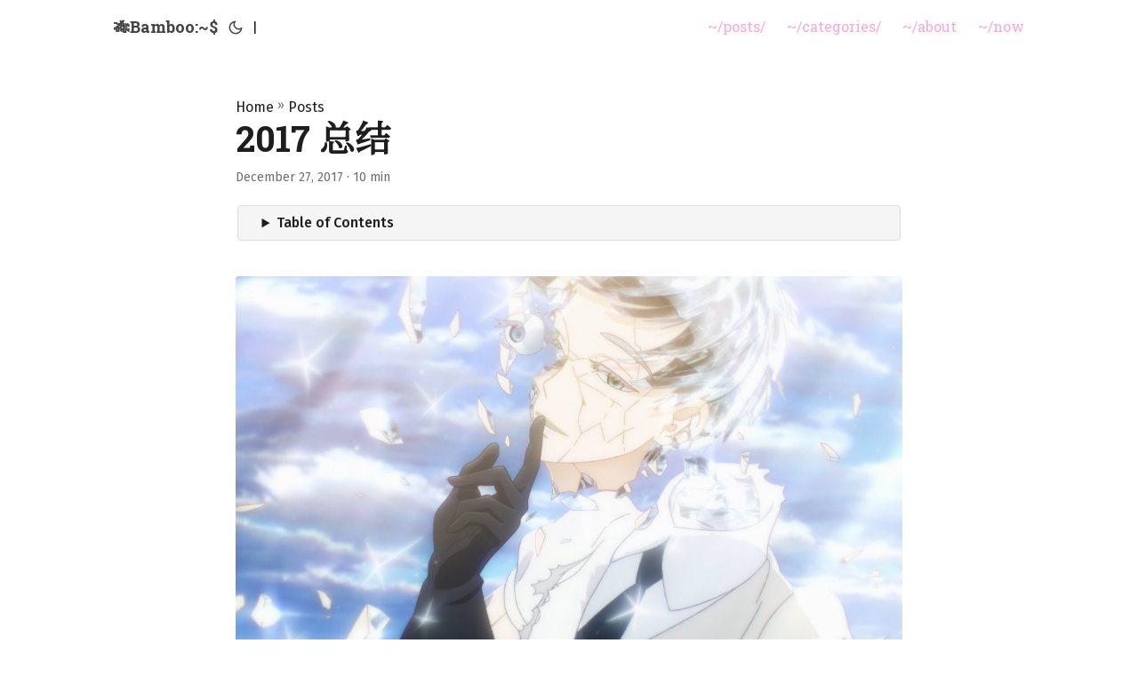

--- FILE ---
content_type: text/html; charset=utf-8
request_url: https://zhuzi.dev/posts/2017-12-27-2017-summary/
body_size: 9882
content:
<!doctype html><html lang=en dir=auto><head><meta charset=utf-8><meta http-equiv=X-UA-Compatible content="IE=edge"><meta name=viewport content="width=device-width,initial-scale=1,shrink-to-fit=no"><meta name=robots content="index, follow"><title>2017 总结 | Blah Blah Booooom</title>
<meta name=keywords content><meta name=description content="

  


每年总结已经写到第 7 年了, 今年最重要的事就是实现年初的愿望, 9 月底离开了北京, 10 月底回到了深圳.
回想最近 3 年, 从 HK 折腾到深圳, 从深圳折腾到北京, 又从北京折腾回深圳, 实在是好累好累, 但又不得不说每一段都是成长和必不可少的."><meta name=author content="map[email:zhuzi.mn#gmail.com name:bambooom]"><link rel=canonical href=https://zhuzi.dev/posts/2017-12-27-2017-summary/><link crossorigin=anonymous href=/assets/css/stylesheet.8c6a41caeaca6fc8a605719950573b130caf6d16d78b8b36e881fbd5765e47d7.css integrity="sha256-jGpByurKb8imBXGZUFc7EwyvbRbXi4s26IH71XZeR9c=" rel="preload stylesheet" as=style><link rel=icon href=https://zhuzi.dev/favicon.ico><link rel=icon type=image/png sizes=16x16 href=https://zhuzi.dev/favicon-16x16.png><link rel=icon type=image/png sizes=32x32 href=https://zhuzi.dev/favicon-32x32.png><link rel=apple-touch-icon href=https://zhuzi.dev/apple-touch-icon.png><link rel=mask-icon href=https://zhuzi.dev/safari-pinned-tab.svg><meta name=theme-color content="#2e2e33"><meta name=msapplication-TileColor content="#2e2e33"><link rel=alternate hreflang=en href=https://zhuzi.dev/posts/2017-12-27-2017-summary/><noscript><style>#theme-toggle,.top-link{display:none}</style><style>@media(prefers-color-scheme:dark){:root{--theme:rgb(29, 30, 32);--entry:rgb(46, 46, 51);--primary:rgb(218, 218, 219);--secondary:rgb(155, 156, 157);--tertiary:rgb(65, 66, 68);--content:rgb(196, 196, 197);--code-block-bg:rgb(46, 46, 51);--code-bg:rgb(55, 56, 62);--border:rgb(51, 51, 51)}.list{background:var(--theme)}.list:not(.dark)::-webkit-scrollbar-track{background:0 0}.list:not(.dark)::-webkit-scrollbar-thumb{border-color:var(--theme)}}</style></noscript><meta property="og:title" content="2017 总结"><meta property="og:description" content="

  


每年总结已经写到第 7 年了, 今年最重要的事就是实现年初的愿望, 9 月底离开了北京, 10 月底回到了深圳.
回想最近 3 年, 从 HK 折腾到深圳, 从深圳折腾到北京, 又从北京折腾回深圳, 实在是好累好累, 但又不得不说每一段都是成长和必不可少的."><meta property="og:type" content="article"><meta property="og:url" content="https://zhuzi.dev/posts/2017-12-27-2017-summary/"><meta property="og:image" content="https://zhuzi.dev/%3Clink%20or%20path%20of%20image%20for%20opengraph,%20twitter-cards%3E"><meta property="article:section" content="posts"><meta property="article:published_time" content="2017-12-27T00:00:00+00:00"><meta property="article:modified_time" content="2017-12-27T00:00:00+00:00"><meta property="og:site_name" content="Blah Blah Booooom"><meta name=twitter:card content="summary_large_image"><meta name=twitter:image content="https://zhuzi.dev/%3Clink%20or%20path%20of%20image%20for%20opengraph,%20twitter-cards%3E"><meta name=twitter:title content="2017 总结"><meta name=twitter:description content="

  


每年总结已经写到第 7 年了, 今年最重要的事就是实现年初的愿望, 9 月底离开了北京, 10 月底回到了深圳.
回想最近 3 年, 从 HK 折腾到深圳, 从深圳折腾到北京, 又从北京折腾回深圳, 实在是好累好累, 但又不得不说每一段都是成长和必不可少的."><script type=application/ld+json>{"@context":"https://schema.org","@type":"BreadcrumbList","itemListElement":[{"@type":"ListItem","position":1,"name":"Posts","item":"https://zhuzi.dev/posts/"},{"@type":"ListItem","position":2,"name":"2017 总结","item":"https://zhuzi.dev/posts/2017-12-27-2017-summary/"}]}</script><script type=application/ld+json>{"@context":"https://schema.org","@type":"BlogPosting","headline":"2017 总结","name":"2017 总结","description":" 每年总结已经写到第 7 年了, 今年最重要的事就是实现年初的愿望, 9 月底离开了北京, 10 月底回到了深圳.\n回想最近 3 年, 从 HK 折腾到深圳, 从深圳折腾到北京, 又从北京折腾回深圳, 实在是好累好累, 但又不得不说每一段都是成长和必不可少的.\n","keywords":[],"articleBody":" 每年总结已经写到第 7 年了, 今年最重要的事就是实现年初的愿望, 9 月底离开了北京, 10 月底回到了深圳.\n回想最近 3 年, 从 HK 折腾到深圳, 从深圳折腾到北京, 又从北京折腾回深圳, 实在是好累好累, 但又不得不说每一段都是成长和必不可少的.\n年初 1 月下旬公司年会那时, 我在北京的冬天里, 已经用两个热水袋熬了将近 4 个月没有暖气的日子, 终于重感冒. 活了 20 多年, 第一次如此严重的重感冒, 带着重感冒回了武汉, 在武汉感冒了一周多, 过完年继续把感冒带回了北京, 似乎 2 月底才完全从感冒的魔掌里逃脱, 并且发誓, 今年一定不要继续再北京过冬天了…… 我知道也许只是因为运气不好, 租的房子没有集中供暖, 只有很弱鸡又很贵的地暖, 室友都不同意使用, 只好热水袋度日. 也许换个有暖气的房子, 我就能感受在房间里穿短袖了. 但那又如何呢, 自从到达北京的那一刻, 就是揣着过客的心态, 即使在北京待了 18 个月也没有变过, 只不过这个心态从 3-6 个月变成了 18 个月而已. 于是在 8 月底到 9 月初, 因为一系列公司同事发生的变故, 在我终于确定能离开北京时, 那种如释负重的轻松感, 年度最佳~\n临走前, 我妈过来帮我整理行李, 顺便陪她再一次去看看故宫和她从未去过的圆明园, 回忆起曾经 08 年底在北京玩的 9 天 9 夜, 才终于又觉得北京的可爱. 一定要问我, 对北京的评价, 我会说有魅力, 但是不适宜人类居住. 整理行李打包时, 扔掉了很多很多东西, 也因为在买它们时就想好了这一天的到来, 也有点理解那种断舍离的感受: 啊 真的很爽, 终于可以将它们全部丢掉的舒爽~\n9 月底回家后, 在家待了 1 个月, 10 月下旬回到了深圳, 本以为可以 1-2 天内找到租的房子, 结果因为种种原因, 中间还被一个转租的人坑了, 3个星期后才入住新租的房子. 回想这 3 周也过得很神奇, 第一周在深圳华侨城的青旅待了 1 周, 然后又去 HK 安娜塔气的家里蹭了 1 周, 最后又回到深圳一位我爸的朋友家蹭了一周. 其实只带着 1 周的衣服, 颠沛流离了 3 周, 想想又觉得很有意思, 哈哈哈哈~\n2018 年有什么愿望呢, 好像没有啥具体的了, 大概就是继续技术精进吧! 以及又需要减肥了….😂\n工作 嗯, 是的, 离开北京, 所以和前公司分了手. 其实今年从 5 月开始就处于有点闲得蛋疼的状态, 偶尔有过新的需求, 但都是很蛋疼的东西不太想做. 直到我 9 月离开, 可以说发生两次花了几周做的新功能, 最后全部回滚, 撤销….. 很是打击积极性, 也慢慢觉得继续留着已经没有成长空间. 直到 8 月底另一个妹子提了离职, 妹子和老板发生些很不愉快的事, 然后过了一周, 另一位也是深圳来的同事离职, 给了我完美的提出离职的机会. 然后和平分手, 唯一需要做的是还有 3 个月需要的时候继续支持部分首尾, 以兼职身份.\n再以及因为一位贵人介绍, 其实下半年先开始以兼职身份帮一家小创业公司做事. 公司很神奇, 全部人员都是远程工作, 老板和有两个同事在美国, 其他几个在中国, 但也不都在一个城市.有的会去联合办公区域租一个隔间或工位作为 office, 每天正常去通勤, 或者像我一样, 每天窝在家里上班, 自由控制时间. 到深圳稳定后, 就从兼职转为了全职. 于是现在是一枚在家工作于是更加死宅的 SOHO 一族了! 咩哈哈哈哈哈! 虽然我娘还是担心我在家待的时间太长, 交往圈子太小, 连正常的同事交往都太过虚拟, 不太好, 可是我倒是很喜欢. 双 11 那天还去了珠海, 见了一下珠三角的几位同事, 套用同事家属的话, 跟见网友似的 🌝 其实, 就是见网友~~\n总结来说, 就是学了新的框架, 基本摸熟了. 以及开始一种新的工作生活方式, 暂时还挺满意的~\nPS, 为了可以愉快的 home office, 所以这次在深圳租了一间 20 平的主卧, 甚是开心 💃🏻\n即将脱宅の日常 因为 bili 上没有了日剧, 再加上今年的新番好些没兴趣的, 导致今年的看剧量骤减. 有印象的就是把古畑任三郎补完了, 第一集中森明菜太好看, 还有世纪巨坑: 顶着红脸盆的男人…..\n上半年看了的日剧里, 大概最出乎意料的是在 命中注定 里终于觉得 山p 看顺眼了(没补 code blue 哈), 其他能记得大概就是四重奏了….\n新番是很久没看了, 10 月番好不容易有几部有兴趣的, bili 也买了版权的, 一定要推荐的是 \u003c宝石之国\u003e, 不多说了, 都是泪….. 😭😭😭😭😭\n今年看的电影也很少, 大概最喜欢的是 Logan, 看着英雄迟暮的悲伤, 但又觉得是休叔对这个角色的完美谢幕, 一个人去圆方看的, 在电影院里哭瞎…. 😭\n今年另一个觉得还不错的是 Blade Runner 2049, 其实几年前补 82 年的 Blade Runner 的时候, 看了100多分钟都觉得闷, 不明所以, 虽然画面都很特别, 我直到最后反派在死前说出的那一段名台词才觉得似乎明白了在看什么 (我知道辣, 是有点装 🌚 但是是真心喜欢这段台词的❤️). 这次看完新版, 当然不能说比老版好, 但是单从画面说, 还是很喜欢的, 比如中间 K 去黄色的沙漠中找 Decard, 大概是有废土情结的.\n因为没有了日剧, 于是实在没办法我也看起了综艺, 不过是日综, 暂时有兴趣的也只不过是月曜和交岚. 月曜有意思的点在于总是遇到些很神奇的人, 然后开始疯狂的吐槽, 至少让你知道这世界还有这样的事这样活着的人什么的~ 看交岚最喜欢看食物 Quiz 抢答, 看什么都很好吃的样子, 很好下饭~🤗\n出去玩的话, 今年只有 7 月的银妈 \u0026 花火主题 之 4 回目关西, 好了, 自己也真的有点腻味关西了, 下次我一定要去东京!\n啊, 还有要记一笔的是, 圣诞去了 mla 的 live, 时隔上一次已经 4 年多了, 下午花了一点时间回忆寻找了一下, 原来算上今年, 10年间去过 6 次了呢! 希望以后每年都可以看~\n又想起来要记一笔的是, 今年七夕的时候被表白了, 活了快 30 年以来的人森第一次…哈哈哈哈\n封面是最 💔 的南极石\ndouban 备份\n附前几年总结: 2016 2015 2014 2013 2012 2010\n","wordCount":"2270","inLanguage":"en","datePublished":"2017-12-27T00:00:00Z","dateModified":"2017-12-27T00:00:00Z","author":{"@type":"Person","name":{"email":"zhuzi.mn#gmail.com","name":"bambooom"}},"mainEntityOfPage":{"@type":"WebPage","@id":"https://zhuzi.dev/posts/2017-12-27-2017-summary/"},"publisher":{"@type":"Organization","name":"Blah Blah Booooom","logo":{"@type":"ImageObject","url":"https://zhuzi.dev/favicon.ico"}}}</script></head><body id=top><script>localStorage.getItem("pref-theme")==="dark"?document.body.classList.add("dark"):localStorage.getItem("pref-theme")==="light"?document.body.classList.remove("dark"):window.matchMedia("(prefers-color-scheme: dark)").matches&&document.body.classList.add("dark")</script><header class=header><nav class=nav><div class=logo><a href=https://zhuzi.dev/ accesskey=h title="🎋Bamboo:~$ (Alt + H)">🎋Bamboo:~$</a><div class=logo-switches><button id=theme-toggle accesskey=t title="(Alt + T)"><svg id="moon" width="24" height="18" viewBox="0 0 24 24" fill="none" stroke="currentcolor" stroke-width="2" stroke-linecap="round" stroke-linejoin="round"><path d="M21 12.79A9 9 0 1111.21 3 7 7 0 0021 12.79z"/></svg><svg id="sun" width="24" height="18" viewBox="0 0 24 24" fill="none" stroke="currentcolor" stroke-width="2" stroke-linecap="round" stroke-linejoin="round"><circle cx="12" cy="12" r="5"/><line x1="12" y1="1" x2="12" y2="3"/><line x1="12" y1="21" x2="12" y2="23"/><line x1="4.22" y1="4.22" x2="5.64" y2="5.64"/><line x1="18.36" y1="18.36" x2="19.78" y2="19.78"/><line x1="1" y1="12" x2="3" y2="12"/><line x1="21" y1="12" x2="23" y2="12"/><line x1="4.22" y1="19.78" x2="5.64" y2="18.36"/><line x1="18.36" y1="5.64" x2="19.78" y2="4.22"/></svg></button><ul class=lang-switch><li>|</li></ul></div></div><ul id=menu><li><a href=https://zhuzi.dev/posts/ title=~/posts/><span>~/posts/</span></a></li><li><a href=https://zhuzi.dev/categories/ title=~/categories/><span>~/categories/</span></a></li><li><a href=https://zhuzi.dev/about title=~/about><span>~/about</span></a></li><li><a href=https://zhuzi.dev/now title=~/now><span>~/now</span></a></li></ul></nav></header><main class=main><article class=post-single><header class=post-header><div class=breadcrumbs><a href=https://zhuzi.dev/>Home</a>&nbsp;»&nbsp;<a href=https://zhuzi.dev/posts/>Posts</a></div><h1 class="post-title entry-hint-parent">2017 总结</h1><div class=post-meta><span title='2017-12-27 00:00:00 +0000 UTC'>December 27, 2017</span>&nbsp;·&nbsp;10 min</div></header><div class=toc><details><summary accesskey=c title="(Alt + C)"><span class=details>Table of Contents</span></summary><div class=inner><nav id=TableOfContents><ul><li><a href=#工作>工作</a></li><li><a href=#即将脱宅の日常>即将脱宅の日常</a></li></ul></nav></div></details></div><div class=post-content><p><img loading=lazy src=https://static.zhuzi.dev/2017/12/antarc.jpg alt></p><p>每年总结已经写到第 7 年了, 今年最重要的事就是实现年初的愿望, 9 月底离开了北京, 10 月底回到了深圳.</p><p>回想最近 3 年, 从 HK 折腾到深圳, 从深圳折腾到北京, 又从北京折腾回深圳, 实在是好累好累, 但又不得不说每一段都是成长和必不可少的.</p><p>年初 1 月下旬公司年会那时, 我在北京的冬天里, 已经用两个热水袋熬了将近 4 个月没有暖气的日子, 终于重感冒. 活了 20 多年, 第一次如此严重的重感冒, 带着重感冒回了武汉, 在武汉感冒了一周多, 过完年继续把感冒带回了北京, 似乎 2 月底才完全从感冒的魔掌里逃脱, 并且发誓, 今年一定不要继续再北京过冬天了&mldr;&mldr; 我知道也许只是因为运气不好, 租的房子没有集中供暖, 只有很弱鸡又很贵的地暖, 室友都不同意使用, 只好热水袋度日. 也许换个有暖气的房子, 我就能感受在房间里穿短袖了. 但那又如何呢, 自从到达北京的那一刻, 就是揣着过客的心态, 即使在北京待了 18 个月也没有变过, 只不过这个心态从 3-6 个月变成了 18 个月而已. 于是在 8 月底到 9 月初, 因为一系列公司同事发生的变故, 在我终于确定能离开北京时, 那种如释负重的轻松感, 年度最佳~</p><p>临走前, 我妈过来帮我整理行李, 顺便陪她再一次去看看故宫和她从未去过的圆明园, 回忆起曾经 08 年底在北京玩的 9 天 9 夜, 才终于又觉得北京的可爱. 一定要问我, 对北京的评价, 我会说有魅力, 但是不适宜人类居住. 整理行李打包时, 扔掉了很多很多东西, 也因为在买它们时就想好了这一天的到来, 也有点理解那种断舍离的感受: 啊 真的很爽, 终于可以将它们全部丢掉的舒爽~</p><p>9 月底回家后, 在家待了 1 个月, 10 月下旬回到了深圳, 本以为可以 1-2 天内找到租的房子, 结果因为种种原因, 中间还被一个转租的人坑了, 3个星期后才入住新租的房子. 回想这 3 周也过得很神奇, 第一周在深圳华侨城的青旅待了 1 周, 然后又去 HK 安娜塔气的家里蹭了 1 周, 最后又回到深圳一位我爸的朋友家蹭了一周. 其实只带着 1 周的衣服, 颠沛流离了 3 周, 想想又觉得很有意思, 哈哈哈哈~</p><p>2018 年有什么愿望呢, 好像没有啥具体的了, 大概就是继续技术精进吧! 以及又需要减肥了&mldr;.😂</p><h2 id=工作><a hidden class=anchor aria-hidden=true href=#工作>#</a>工作</h2><p>嗯, 是的, 离开北京, 所以和前公司分了手. 其实今年从 5 月开始就处于有点闲得蛋疼的状态, 偶尔有过新的需求, 但都是很蛋疼的东西不太想做. 直到我 9 月离开, 可以说发生两次花了几周做的新功能, 最后全部回滚, 撤销&mldr;.. 很是打击积极性, 也慢慢觉得继续留着已经没有成长空间. 直到 8 月底另一个妹子提了离职, 妹子和老板发生些很不愉快的事, 然后过了一周, 另一位也是深圳来的同事离职, 给了我完美的提出离职的机会. 然后和平分手, 唯一需要做的是还有 3 个月需要的时候继续支持部分首尾, 以兼职身份.</p><p>再以及因为一位贵人介绍, 其实下半年先开始以兼职身份帮一家小创业公司做事. 公司很神奇, 全部人员都是远程工作, 老板和有两个同事在美国, 其他几个在中国, 但也不都在一个城市.有的会去联合办公区域租一个隔间或工位作为 office, 每天正常去通勤, 或者像我一样, 每天窝在家里上班, 自由控制时间. 到深圳稳定后, 就从兼职转为了全职. 于是现在是一枚在家工作于是更加死宅的 SOHO 一族了! 咩哈哈哈哈哈! 虽然我娘还是担心我在家待的时间太长, 交往圈子太小, 连正常的同事交往都太过虚拟, 不太好, 可是我倒是很喜欢. 双 11 那天还去了珠海, 见了一下珠三角的几位同事, 套用同事家属的话, 跟见网友似的 🌝 其实, 就是见网友~~</p><p>总结来说, 就是学了新的框架, 基本摸熟了. 以及开始一种新的工作生活方式, 暂时还挺满意的~</p><p>PS, 为了可以愉快的 home office, 所以这次在深圳租了一间 20 平的主卧, 甚是开心 💃🏻</p><h2 id=即将脱宅の日常><a hidden class=anchor aria-hidden=true href=#即将脱宅の日常>#</a>即将脱宅の日常</h2><p>因为 bili 上没有了日剧, 再加上今年的新番好些没兴趣的, 导致今年的看剧量骤减. 有印象的就是把古畑任三郎补完了, 第一集中森明菜太好看, 还有世纪巨坑: 顶着红脸盆的男人&mldr;..</p><p>上半年看了的日剧里, 大概最出乎意料的是在 命中注定 里终于觉得 山p 看顺眼了(没补 code blue 哈), 其他能记得大概就是四重奏了&mldr;.</p><p>新番是很久没看了, 10 月番好不容易有几部有兴趣的, bili 也买了版权的, 一定要推荐的是 <strong>&lt;宝石之国></strong>, 不多说了, 都是泪&mldr;.. 😭😭😭😭😭</p><p>今年看的电影也很少, 大概最喜欢的是 <strong>Logan</strong>, 看着英雄迟暮的悲伤, 但又觉得是休叔对这个角色的完美谢幕, 一个人去圆方看的, 在电影院里哭瞎&mldr;. 😭</p><p>今年另一个觉得还不错的是 <strong>Blade Runner 2049</strong>, 其实几年前补 82 年的 Blade Runner 的时候, 看了100多分钟都觉得闷, 不明所以, 虽然画面都很特别, 我直到最后反派在死前说出的那一段名台词才觉得似乎明白了在看什么 (我知道辣, 是有点装 🌚 但是是真心喜欢这段台词的❤️). 这次看完新版, 当然不能说比老版好, 但是单从画面说, 还是很喜欢的, 比如中间 K 去黄色的沙漠中找 Decard, 大概是有废土情结的.</p><p>因为没有了日剧, 于是实在没办法我也看起了综艺, 不过是日综, 暂时有兴趣的也只不过是月曜和交岚. 月曜有意思的点在于总是遇到些很神奇的人, 然后开始疯狂的吐槽, 至少让你知道这世界还有这样的事这样活着的人什么的~ 看交岚最喜欢看食物 Quiz 抢答, 看什么都很好吃的样子, 很好下饭~🤗</p><p>出去玩的话, 今年只有 7 月的<a href=https://www.douban.com/note/631062396/>银妈 & 花火主题 之 4 回目关西</a>, 好了, 自己也真的有点腻味关西了, 下次我一定要去东京!</p><p>啊, 还有要记一笔的是, 圣诞去了 mla 的 live, 时隔上一次已经 4 年多了, 下午花了一点时间回忆寻找了一下, 原来算上今年, <a href=https://www.douban.com/note/650710129/>10年间去过 6 次了呢!</a> 希望以后每年都可以看~</p><p>又想起来要记一笔的是, 今年七夕的时候被表白了, 活了快 30 年以来的人森第一次&mldr;哈哈哈哈</p><p>封面是最 💔 的南极石</p><p><a href=https://www.douban.com/note/650747131/>douban 备份</a></p><p>附前几年总结: <a href=https://www.douban.com/note/600437210/>2016</a> <a href=https://www.douban.com/note/532445213/>2015</a> <a href=https://www.douban.com/note/475347560/>2014</a> <a href=https://www.douban.com/note/329611675/>2013</a> <a href=https://www.douban.com/note/255202347/>2012</a> <a href=https://www.douban.com/note/125442027/>2010</a></p></div><footer class=post-footer><ul class=post-tags></ul><div class=post-reactions><open-heart href="https://open-heart-worker.zhuzi.workers.dev/?id=https%3a%2f%2fzhuzi.dev%2fposts%2f2017-12-27-2017-summary%2f" emoji=💗>💗</open-heart></div><script src=https://unpkg.com/open-heart-element type=module></script><script>window.customElements.whenDefined("open-heart").then(()=>{for(const e of document.querySelectorAll("open-heart"))e.getCount()}),window.addEventListener("open-heart",e=>{e&&e.target&&e.target.getCount&&e.target.getCount()})</script><nav class=paginav><a class=prev href=https://zhuzi.dev/posts/2018-02-02-hospital-and-teeth/><div class=title><span class=anchor-prev>«</span>住院拔牙记</div></a><a class=next href=https://zhuzi.dev/posts/2017-12-27-mla/><div class=title>浪子經已泊岸<span class=anchor-next>»</span></div></a></nav></footer><div class=post-comments><div class=tabs><span class=post-comment-tip>Leave a comment</span>
<input type=radio class=hidden-radio name=comment-provider id=by-twikoo autocomplete=off>
<label class=tab for=by-twikoo>Twikoo</label>
<input type=radio class=hidden-radio name=comment-provider id=by-disqus autocomplete=off>
<label class=tab for=by-disqus>Disqus</label>
<input type=radio class=hidden-radio name=comment-provider id=by-giscus autocomplete=off>
<label class=tab for=by-giscus>Giscus</label></div><div class="post-comments-content twikoo"><script src=//cdn.jsdelivr.net/npm/twikoo@1.6.39/dist/twikoo.all.min.js></script><div id=twikoo-comments></div><script>twikoo.init({envId:"https://zhuzi-dev-twikoo.netlify.app/.netlify/functions/twikoo",el:"#twikoo-comments"})</script></div><div class="post-comments-content disqus"><div id=disqus_thread></div><script>window.disqus_config=function(){},function(){if(["localhost","127.0.0.1"].indexOf(window.location.hostname)!=-1){document.getElementById("disqus_thread").innerHTML="Disqus comments not available by default when the website is previewed locally.";return}var t=document,e=t.createElement("script");e.async=!0,e.src="//bamboooom.disqus.com/embed.js",e.setAttribute("data-timestamp",+new Date),(t.head||t.body).appendChild(e)}()</script><noscript>Please enable JavaScript to view the <a href=https://disqus.com/?ref_noscript>comments powered by Disqus.</a></noscript><a href=https://disqus.com class=dsq-brlink>comments powered by <span class=logo-disqus>Disqus</span></a></div><div class="post-comments-content giscus"><script src=https://giscus.app/client.js data-repo=bambooom/bambooom.github.io data-repo-id="MDEwOlJlcG9zaXRvcnk0ODY1MTExOA==" data-category=Announcements data-category-id=DIC_kwDOJXw4Z84B_7QH data-mapping=pathname data-strict=0 data-reactions-enabled=1 data-emit-metadata=0 data-input-position=bottom data-theme=preferred_color_scheme data-lang=zh-CN data-loading=lazy crossorigin=anonymous async></script></div></div><script>const group=document.querySelectorAll('input[name="comment-provider"]'),contents=document.querySelectorAll(".post-comments-content"),handleChange=()=>{let e=document.querySelector('input[name="comment-provider"]:checked+.tab');e&&(e=e.textContent.toLowerCase(),contents.forEach(t=>{t.classList.contains(e)?t.style.display="block":t.style.display="none"}))};group.forEach(e=>e.addEventListener("input",handleChange))</script></article></main><footer class=footer><div class=footer-inner><span>All those moments will be lost in time, like tears in rain...</span><div class=social-icons><a href=https://github.com/bambooom target=_blank rel="noopener noreferrer me" title=Github><svg viewBox="0 0 24 24" fill="none" stroke="currentcolor" stroke-width="2" stroke-linecap="round" stroke-linejoin="round"><path d="M9 19c-5 1.5-5-2.5-7-3m14 6v-3.87a3.37 3.37.0 00-.94-2.61c3.14-.35 6.44-1.54 6.44-7A5.44 5.44.0 0020 4.77 5.07 5.07.0 0019.91 1S18.73.65 16 2.48a13.38 13.38.0 00-7 0C6.27.65 5.09 1 5.09 1A5.07 5.07.0 005 4.77 5.44 5.44.0 003.5 8.55c0 5.42 3.3 6.61 6.44 7A3.37 3.37.0 009 18.13V22"/></svg>
</a><a href=https://m.cmx.im/@zhuzi target=_blank rel="noopener noreferrer me" title=Mastodon><svg viewBox="0 0 24 24" fill="none" stroke="currentcolor" stroke-width="2" stroke-linecap="round" stroke-linejoin="round"><path d="M21.58 13.913c-.29 1.469-2.592 3.121-5.238 3.396-1.379.184-2.737.368-4.185.276-2.368-.092-4.237-.551-4.237-.551.0.184.014.459.043.643.308 2.294 2.317 2.478 4.22 2.57 1.922.0 3.633-.46 3.633-.46l.079 1.653s-1.344.734-3.738.918c-1.32.091-2.96-.092-4.869-.551-4.14-1.102-4.853-5.507-4.961-10.005-.034-1.285-.013-2.57-.013-3.58.0-4.589 3-5.966 3-5.966 1.513-.734 4.11-1.01 6.808-1.01h.067c2.699.0 5.296.276 6.81 1.01.0.0 3 1.377 3 5.967.0.0.037 3.304-.419 5.69" stroke="currentcolor"/><path d="M17.832 8.633v5h-1.978V8.78c0-1.023-.43-1.542-1.29-1.542-.95.0-1.427.616-1.427 1.834v2.655H11.17V9.072c0-1.218-.476-1.834-1.427-1.834-.86.0-1.29.52-1.29 1.542v4.852H6.475V8.633c0-1.022.26-1.834.782-2.434.538-.6 1.243-.909 2.118-.909 1.012.0 1.779.39 2.286 1.169l.492.827.493-.827c.507-.78 1.274-1.169 2.286-1.169.875.0 1.58.308 2.118.909.522.6.782 1.412.782 2.434" fill="currentcolor" stroke="none"/></svg>
</a><a href=https://twitter.com/bo0omzi target=_blank rel="noopener noreferrer me" title=X><svg viewBox="0 0 24 24" fill="currentcolor"><path d="M18.244 2.25h3.308l-7.227 8.26 8.502 11.24H16.17l-5.214-6.817L4.99 21.75H1.68l7.73-8.835L1.254 2.25H8.08l4.713 6.231zm-1.161 17.52h1.833L7.084 4.126H5.117z"/></svg>
</a><a href=https://www.instagram.com/milkymono/ target=_blank rel="noopener noreferrer me" title=Instagram><svg viewBox="0 0 24 24" fill="none" stroke="currentcolor" stroke-width="2" stroke-linecap="round" stroke-linejoin="round"><rect x="2" y="2" width="20" height="20" rx="5" ry="5"/><path d="M16 11.37A4 4 0 1112.63 8 4 4 0 0116 11.37z"/><line x1="17.5" y1="6.5" x2="17.5" y2="6.5"/></svg>
</a><a href=https://t.me/bambooom target=_blank rel="noopener noreferrer me" title=Telegram><svg viewBox="0 0 24 24" fill="none" stroke="currentcolor" stroke-width="2" stroke-linecap="round" stroke-linejoin="round"><path d="M21.198 2.433a2.242 2.242.0 00-1.022.215l-8.609 3.33c-2.068.8-4.133 1.598-5.724 2.21a405.15 405.15.0 01-2.849 1.09c-.42.147-.99.332-1.473.901-.728.968.193 1.798.919 2.286 1.61.516 3.275 1.009 4.654 1.472.509 1.793.997 3.592 1.48 5.388.16.36.506.494.864.498l-.002.018s.281.028.555-.038a2.1 2.1.0 00.933-.517c.345-.324 1.28-1.244 1.811-1.764l3.999 2.952.032.018s.442.311 1.09.355c.324.022.75-.04 1.116-.308.37-.27.613-.702.728-1.196.342-1.492 2.61-12.285 2.997-14.072l-.01.042c.27-1.006.17-1.928-.455-2.474a1.654 1.654.0 00-1.034-.407z"/></svg>
</a><a href=mailto:zhuzi.mn@gmail.com target=_blank rel="noopener noreferrer me" title=Email><svg viewBox="0 0 24 21" fill="none" stroke="currentcolor" stroke-width="2" stroke-linecap="round" stroke-linejoin="round"><path d="M4 4h16c1.1.0 2 .9 2 2v12c0 1.1-.9 2-2 2H4c-1.1.0-2-.9-2-2V6c0-1.1.9-2 2-2z"/><polyline points="22,6 12,13 2,6"/></svg>
</a><a href=https://zhuzi.dev/feed.xml target=_blank rel="noopener noreferrer me" title=Rss><svg viewBox="0 0 24 24" fill="none" stroke="currentcolor" stroke-width="2" stroke-linecap="round" stroke-linejoin="round"><path d="M4 11a9 9 0 019 9"/><path d="M4 4a16 16 0 0116 16"/><circle cx="5" cy="19" r="1"/></svg></a></div></div><div class=footer-copyright>&copy; 2025 <a href=https://zhuzi.dev/>Blah Blah Booooom</a></div></footer><a href=#top aria-label="go to top" title="Go to Top (Alt + G)" class=top-link id=top-link accesskey=g><svg viewBox="0 0 12 6" fill="currentcolor"><path d="M12 6H0l6-6z"/></svg>
</a><script>let menu=document.getElementById("menu");menu&&(menu.scrollLeft=localStorage.getItem("menu-scroll-position"),menu.onscroll=function(){localStorage.setItem("menu-scroll-position",menu.scrollLeft)}),document.querySelectorAll('a[href^="#"]').forEach(e=>{e.addEventListener("click",function(e){e.preventDefault();var t=this.getAttribute("href").substr(1);window.matchMedia("(prefers-reduced-motion: reduce)").matches?document.querySelector(`[id='${decodeURIComponent(t)}']`).scrollIntoView():document.querySelector(`[id='${decodeURIComponent(t)}']`).scrollIntoView({behavior:"smooth"}),t==="top"?history.replaceState(null,null," "):history.pushState(null,null,`#${t}`)})})</script><script>var mybutton=document.getElementById("top-link");window.onscroll=function(){document.body.scrollTop>800||document.documentElement.scrollTop>800?(mybutton.style.visibility="visible",mybutton.style.opacity="1"):(mybutton.style.visibility="hidden",mybutton.style.opacity="0")}</script><script>document.getElementById("theme-toggle").addEventListener("click",()=>{document.body.className.includes("dark")?(document.body.classList.remove("dark"),localStorage.setItem("pref-theme","light")):(document.body.classList.add("dark"),localStorage.setItem("pref-theme","dark"))})</script></body></html>

--- FILE ---
content_type: text/html; charset=utf-8
request_url: https://disqus.com/embed/comments/?base=default&f=bamboooom&t_u=https%3A%2F%2Fzhuzi.dev%2Fposts%2F2017-12-27-2017-summary%2F&t_d=2017%20%E6%80%BB%E7%BB%93%20%7C%20Blah%20Blah%20Booooom&t_t=2017%20%E6%80%BB%E7%BB%93%20%7C%20Blah%20Blah%20Booooom&s_o=default
body_size: 2753
content:
<!DOCTYPE html>

<html lang="en" dir="ltr" class="not-supported type-">

<head>
    <title>Disqus Comments</title>

    
    <meta name="viewport" content="width=device-width, initial-scale=1, maximum-scale=1, user-scalable=no">
    <meta http-equiv="X-UA-Compatible" content="IE=edge"/>

    <style>
        .alert--warning {
            border-radius: 3px;
            padding: 10px 15px;
            margin-bottom: 10px;
            background-color: #FFE070;
            color: #A47703;
        }

        .alert--warning a,
        .alert--warning a:hover,
        .alert--warning strong {
            color: #A47703;
            font-weight: bold;
        }

        .alert--error p,
        .alert--warning p {
            margin-top: 5px;
            margin-bottom: 5px;
        }
        
        </style>
    
    <style>
        
        html, body {
            overflow-y: auto;
            height: 100%;
        }
        

        #error {
            display: none;
        }

        .clearfix:after {
            content: "";
            display: block;
            height: 0;
            clear: both;
            visibility: hidden;
        }

        
    </style>

</head>
<body>
    

    
    <div id="error" class="alert--error">
        <p>We were unable to load Disqus. If you are a moderator please see our <a href="https://docs.disqus.com/help/83/"> troubleshooting guide</a>. </p>
    </div>

    
    <script type="text/json" id="disqus-forumData">{"session":{"canModerate":false,"audienceSyncVerified":false,"canReply":true,"mustVerify":false,"recaptchaPublicKey":"6LfHFZceAAAAAIuuLSZamKv3WEAGGTgqB_E7G7f3","mustVerifyEmail":false},"forum":{"aetBannerConfirmation":null,"founder":"178271717","twitterName":null,"commentsLinkOne":"1 Comment","guidelines":null,"disableDisqusBrandingOnPolls":false,"commentsLinkZero":"0 Comments","disableDisqusBranding":false,"id":"bamboooom","createdAt":"2015-12-30T10:19:02.905931","category":null,"aetBannerEnabled":false,"aetBannerTitle":null,"raw_guidelines":null,"initialCommentCount":null,"votingType":null,"daysUnapproveNewUsers":null,"installCompleted":true,"moderatorBadgeText":"","commentPolicyText":null,"aetEnabled":false,"channel":null,"sort":4,"description":null,"organizationHasBadges":true,"newPolicy":true,"raw_description":null,"customFont":null,"language":"en","adsReviewStatus":0,"commentsPlaceholderTextEmpty":null,"daysAlive":0,"forumCategory":null,"linkColor":null,"colorScheme":"auto","pk":"3951895","commentsPlaceholderTextPopulated":null,"permissions":{},"commentPolicyLink":null,"aetBannerDescription":null,"favicon":{"permalink":"https://disqus.com/api/forums/favicons/bamboooom.jpg","cache":"//a.disquscdn.com/1768293611/images/favicon-default.png"},"name":"bamboooom","commentsLinkMultiple":"{num} Comments","settings":{"threadRatingsEnabled":false,"adsDRNativeEnabled":false,"behindClickEnabled":false,"disable3rdPartyTrackers":false,"adsVideoEnabled":false,"adsProductVideoEnabled":false,"adsPositionBottomEnabled":false,"ssoRequired":false,"contextualAiPollsEnabled":false,"unapproveLinks":false,"adsPositionRecommendationsEnabled":true,"adsEnabled":false,"adsProductLinksThumbnailsEnabled":false,"hasCustomAvatar":false,"organicDiscoveryEnabled":true,"adsProductDisplayEnabled":false,"adsProductLinksEnabled":false,"audienceSyncEnabled":false,"threadReactionsEnabled":true,"linkAffiliationEnabled":true,"adsPositionAiPollsEnabled":false,"disableSocialShare":false,"adsPositionTopEnabled":false,"adsProductStoriesEnabled":false,"sidebarEnabled":false,"adultContent":false,"allowAnonVotes":false,"gifPickerEnabled":true,"mustVerify":true,"badgesEnabled":false,"mustVerifyEmail":true,"allowAnonPost":true,"unapproveNewUsersEnabled":false,"mediaembedEnabled":true,"aiPollsEnabled":false,"userIdentityDisabled":false,"adsPositionPollEnabled":false,"discoveryLocked":false,"validateAllPosts":false,"adsSettingsLocked":false,"isVIP":false,"adsPositionInthreadEnabled":false},"organizationId":2774204,"typeface":"auto","url":"","daysThreadAlive":0,"avatar":{"small":{"permalink":"https://disqus.com/api/forums/avatars/bamboooom.jpg?size=32","cache":"//a.disquscdn.com/1768293611/images/noavatar32.png"},"large":{"permalink":"https://disqus.com/api/forums/avatars/bamboooom.jpg?size=92","cache":"//a.disquscdn.com/1768293611/images/noavatar92.png"}},"signedUrl":""}}</script>

    <div id="postCompatContainer"><div class="comment__wrapper"><div class="comment__name clearfix"><img class="comment__avatar" src="https://c.disquscdn.com/uploads/users/16258/9890/avatar92.jpg?1579232973" width="32" height="32" /><strong><a href="">CNFeat</a></strong> &bull; 8 years ago
        </div><div class="comment__content"><p>看豆瓣的总结竟然漏看了「今年七夕的时候被表白了」，所以，现在有伴了？</p></div></div><div class="comment__wrapper"><div class="comment__name clearfix"><img class="comment__avatar" src="https://c.disquscdn.com/uploads/users/17827/1717/avatar92.jpg?1451799423" width="32" height="32" /><strong><a href="">Bamboo</a></strong> &bull; 8 years ago
        </div><div class="comment__content"><p>木有...</p></div></div><div class="comment__wrapper"><div class="comment__name clearfix"><img class="comment__avatar" src="//a.disquscdn.com/1768293611/images/noavatar92.png" width="32" height="32" /><strong><a href="">hunsjie</a></strong> &bull; 8 years ago
        </div><div class="comment__content"><p>哈哈，Rework 工作，蛮有意思的</p></div></div><div class="comment__wrapper"><div class="comment__name clearfix"><img class="comment__avatar" src="https://c.disquscdn.com/uploads/users/17827/1717/avatar92.jpg?1451799423" width="32" height="32" /><strong><a href="">Bamboo</a></strong> &bull; 8 years ago
        </div><div class="comment__content"><p>不知道会不会以后都无法接受回去坐班制...🙃</p></div></div><div class="comment__wrapper"><div class="comment__name clearfix"><img class="comment__avatar" src="https://c.disquscdn.com/uploads/users/25222/4922/avatar92.jpg?1495117062" width="32" height="32" /><strong><a href="">mxclover</a></strong> &bull; 8 years ago
        </div><div class="comment__content"><p>原来竹子也是湖北的啊，老乡啊🤝。<br>想想我的2017，真的是又丧又穷的一年...<br>真好，希望有一天我也能远程工作啊</p></div></div><div class="comment__wrapper"><div class="comment__name clearfix"><img class="comment__avatar" src="https://c.disquscdn.com/uploads/users/5040/3142/avatar92.jpg?1600827963" width="32" height="32" /><strong><a href="">御宅暴君</a></strong> &bull; 8 years ago
        </div><div class="comment__content"><p>已阅。</p></div></div><div class="comment__wrapper"><div class="comment__name clearfix"><img class="comment__avatar" src="https://c.disquscdn.com/uploads/users/17827/1717/avatar92.jpg?1451799423" width="32" height="32" /><strong><a href="">Bamboo</a></strong> &bull; 8 years ago
        </div><div class="comment__content"><p>受宠若惊 😇</p></div></div></div>


    <div id="fixed-content"></div>

    
        <script type="text/javascript">
          var embedv2assets = window.document.createElement('script');
          embedv2assets.src = 'https://c.disquscdn.com/embedv2/latest/embedv2.js';
          embedv2assets.async = true;

          window.document.body.appendChild(embedv2assets);
        </script>
    



    
</body>
</html>


--- FILE ---
content_type: text/css; charset=utf-8
request_url: https://zhuzi.dev/assets/css/stylesheet.8c6a41caeaca6fc8a605719950573b130caf6d16d78b8b36e881fbd5765e47d7.css
body_size: 6421
content:
/*
  PaperMod v7
  License: MIT https://github.com/adityatelange/hugo-PaperMod/blob/master/LICENSE
  Copyright (c) 2020 nanxiaobei and adityatelange
  Copyright (c) 2021-2024 adityatelange
*/
@import 'https://fonts.googleapis.com/css2?family=Fira+Sans:ital,wght@0,100;0,200;0,300;0,400;0,500;0,600;0,700;0,800;0,900;1,100;1,200;1,300;1,400;1,500;1,600;1,700;1,800;1,900&family=Noto+Serif+JP&family=Noto+Serif+SC&family=Noto+Serif+TC&family=Roboto+Slab:wght@100..900&family=Victor+Mono:ital,wght@0,100..700;1,100..700&display=swap';@font-face{font-family:papermod sc;src:local("Songti SC Regular"),local(STSongti-SC-Regular);font-weight:400;font-style:normal}@font-face{font-family:papermod sc;src:local("Songti SC Bold"),local(STSongti-SC-Bold);font-weight:700;font-style:normal}@font-face{font-family:papermod tc;src:local("Songti TC Regular"),local(STSongti-TC-Regular);font-weight:400;font-style:normal}@font-face{font-family:papermod tc;src:local("Songti TC Bold"),local(STSongti-TC-Bold);font-weight:700;font-style:normal}@font-face{font-family:papermod emoji;src:local("Apple Color Emoji"),local("Segoe UI Emoji"),local("Segoe UI Symbol"),local("Noto Color Emoji"),local("Android Emoji")}:root{--gap:24px;--content-gap:20px;--nav-width:1024px;--main-width:750px;--header-height:60px;--footer-height:108px;--radius:4px;--theme:rgb(255, 255, 255);--entry:rgb(255, 255, 255);--primary:rgb(30, 30, 30);--secondary:rgb(108, 108, 108);--tertiary:rgb(214, 214, 214);--hilite:rgb(21 21 21);--content:rgb(31, 31, 31);--code-block-bg:rgb(56, 56, 56);--code-bg:rgb(245, 245, 245);--border:rgb(221, 221, 221);--border-2:rgb(186, 186, 186);--footer-text:#a3a3a3;--nav-text:#444;--red:rgb(236 72 153);--pink:rgb(249 168 212);--purple:rgb(167 139 250);--card-shadow:#00000053}.dark{--theme:rgb(12 14 22);--entry:rgb(46, 46, 51);--primary:rgb(218, 218, 219);--secondary:rgb(155, 156, 157);--tertiary:rgb(65, 66, 68);--content:rgb(214, 211, 209);--hilite:rgb(245 245 245);--code-block-bg:rgb(46, 46, 51);--code-bg:rgb(55, 56, 62);--border:rgb(51, 51, 51);--border-2:rgb(163, 163, 163);--footer-text:#78716c;--nav-text:#a4a4a4;--card-shadow:#d6d6d633}.list{background:var(--code-bg)}.dark.list{background:var(--theme)}*,::after,::before{box-sizing:border-box}html{-webkit-tap-highlight-color:transparent;overflow-y:scroll;-webkit-text-size-adjust:100%;text-size-adjust:100%}a,button,body,h1,h2,h3,h4,h5,h6{color:var(--primary)}body{font-family:-apple-system,BlinkMacSystemFont,fira sans,open sans,noto serif sc,papermod sc,noto serif jp,noto serif tc,papermod tc,segoe ui,Roboto,Oxygen,Ubuntu,Cantarell,helvetica neue,sans-serif;font-size:16px;-webkit-font-smoothing:antialiased;line-height:1.6;word-break:break-word;background:var(--theme)}::selection{background:var(--purple);color:var(--entry)}article,aside,figcaption,figure,footer,header,hgroup,main,nav,section,table{display:block}h1,h2,h3,h4,h5,h6{line-height:1.15}h1,h2,h3,h4,h5,h6,p{margin-top:0;margin-bottom:0}ul{padding:0}a{text-decoration:none}body,figure,ul{margin:0}table{width:100%;border-collapse:collapse;border-spacing:0;overflow-x:auto;word-break:keep-all}button,input,textarea{padding:0;font:inherit;background:0 0;border:0}input,textarea{outline:0}button,input[type=button],input[type=submit]{cursor:pointer}input:-webkit-autofill,textarea:-webkit-autofill{box-shadow:0 0 0 50px var(--theme)inset}img{display:block;max-width:100%}.not-found{position:absolute;left:0;right:0;display:flex;align-items:center;justify-content:center;height:80%;font-size:160px;font-weight:700}.archive-posts{width:100%;font-size:16px}.archive-year{margin-top:40px}.archive-year:not(:last-of-type){border-bottom:2px solid var(--border)}.archive-month{display:flex;align-items:flex-start;padding:10px 0}.archive-month-header{margin:25px 0;width:200px}.archive-month:not(:last-of-type){border-bottom:1px solid var(--border)}.archive-entry{position:relative;padding:5px;margin:10px 0}.archive-entry-title{margin:5px 0;font-weight:400}.archive-count,.archive-meta{color:var(--secondary);font-size:14px}.archive-year-header,.archive-month-header{font-family:roboto slab,open sans,serif}.archive-entry-title{font-family:roboto slab,open sans,noto serif sc,papermod sc,noto serif jp,noto serif tc,papermod tc,serif}.archive-meta{font-family:fira sans,open sans,serif}.footer,.top-link{font-size:12px;color:var(--secondary)}.footer{max-width:var(--main-width);margin:auto;padding:18px 0;text-align:center;line-height:24px;display:flex;flex-direction:column;align-items:center;font-family:roboto slab,open sans,serif}.footer-inner{width:100%;display:flex;flex-direction:row;align-items:center;justify-content:space-between}.footer-inner span{color:var(--footer-text)}.footer-copyright{margin-top:16px;text-align:right;width:100%;padding-right:8px}.footer-copyright a{color:inherit;border-bottom:1px dotted var(--secondary);transition:color .2s cubic-bezier(.4,0,.2,1)}.footer-copyright a:hover{border-bottom-color:var(--primary)}.top-link{visibility:hidden;position:fixed;bottom:60px;right:30px;z-index:99;background:var(--tertiary);width:42px;height:42px;padding:12px;border-radius:64px;transition:visibility .5s,opacity .8s linear}.top-link,.top-link svg{filter:drop-shadow(0 0 0 var(--theme))}.footer a:hover,.top-link:hover{color:var(--primary)}.top-link:focus,#theme-toggle:focus{outline:0}.nav{display:flex;flex-wrap:wrap;justify-content:space-between;max-width:calc(var(--nav-width) + var(--gap) * 2);margin-inline-start:auto;margin-inline-end:auto;line-height:var(--header-height);font-family:roboto slab,open sans,serif}.nav a{display:block}.logo,#menu{display:flex;margin:auto var(--gap)}.logo{flex-wrap:inherit}.logo a{font-size:18px;font-weight:700}.logo a img,.logo a svg{display:inline;vertical-align:middle;pointer-events:none;transform:translate(0,-10%);border-radius:6px;margin-inline-end:8px}.logo a,.logo button{color:var(--nav-text);transition:all .3s ease-in-out}.logo a:hover{color:var(--red)}button#theme-toggle{font-size:26px;margin:auto 4px}body.dark #moon{vertical-align:middle;display:none}body:not(.dark) #sun{display:none}#menu{list-style:none;word-break:keep-all;overflow-x:auto;white-space:nowrap}#menu li{display:inline-flex}#menu li+li{margin-inline-start:var(--gap)}#menu a{color:var(--pink);text-decoration:underline dotted 1px;text-underline-offset:2px;font-size:16px;transition:all .3s cubic-bezier(.4,0,.2,1)}#menu a:hover{color:var(--red)}#menu .active{text-decoration:none}#menu .active span{font-weight:500;background:var(--red);color:var(--entry)}.lang-switch li,.lang-switch ul,.logo-switches{display:inline-flex;margin:auto 4px}.lang-switch{display:flex;flex-wrap:inherit}.lang-switch a{margin:auto 3px;font-size:16px;font-weight:500}.logo-switches{flex-wrap:inherit}.main{position:relative;min-height:calc(100vh - var(--header-height) - var(--footer-height));max-width:calc(var(--main-width) + var(--gap) * 2);margin:auto;padding:var(--gap)}.page-header h1{font-size:40px}.pagination{display:flex}.pagination a{color:var(--theme);font-size:13px;line-height:36px;background:var(--primary);border-radius:calc(36px/2);padding:0 16px}.pagination .next{margin-inline-start:auto}.social-icons{display:flex;flex-direction:row;text-align:center;white-space:nowrap;gap:4px}.social-icons a{display:inline-flex;align-items:center;justify-content:center;height:2rem;width:2rem;transition:all .3s cubic-bezier(.4,0,.2,1);color:#a3a3a3}.social-icons a:hover{color:var(--hilite);transform:translate(0,-.25rem)}.social-icons a svg{height:22px;width:16px}code{direction:ltr}div.highlight,pre{position:relative}.copy-code{display:none;position:absolute;top:4px;right:4px;color:rgba(255,255,255,.8);background:rgba(78,78,78,.8);border-radius:var(--radius);padding:0 5px;font-size:14px;user-select:none}div.highlight:hover .copy-code,pre:hover .copy-code{display:block}strong{color:var(--red)}[data-animate-enter]{--stagger:0;--delay:120ms;--start:0ms}@media(prefers-reduced-motion:no-preference){[data-animate-enter]{animation:enter .6s both;animation-delay:calc(var(--stagger) * var(--delay) + var(--start))}}@keyframes enter{0%{opacity:0;transform:translateY(10px)}to{opacity:1;transform:none}}.db-card{margin:2.5rem 3rem;background:var(--card-background);border-radius:7px;box-shadow:0 6px 10px 0 var(--card-shadow)}.db-card-subject{display:flex;align-items:flex-start;line-height:1.6;padding:12px;position:relative}.dark .db-card{background:var(--card-background)}.db-card-content{flex:auto}.db-card-post{width:100px;margin-right:15px;display:flex;flex:none}.db-card-title{margin-bottom:3px;font-size:14px;color:var(--card-text-color-main)}.db-card-title a{text-decoration:none!important}.db-card-abstract,.db-card-comment{font-size:13px;overflow:auto;max-height:9rem;color:var(--card-text-color-main)}.db-card-abstract::-webkit-scrollbar{display:none}.db-card-cate{position:absolute;top:0;right:0;background:var(--red);padding:1px 8px;font-size:small;font-style:italic;border-radius:0 8px 0 8px;text-transform:capitalize}.db-card-post img{width:100px!important;height:150px!important;border-radius:4px;-o-object-fit:cover;object-fit:cover}.rating{margin:0 0 5px;font-size:13px;line-height:1;display:flex;align-items:center}.rating .allstardark{position:relative;color:#f9a8d4;height:16px;width:80px;background-size:auto 100%;margin-right:8px;background-repeat:repeat;background-image:url(data:image/svg+xml,%3Csvg%20class=%22icon%22%20viewBox=%220%200%201024%201024%22%20xmlns=%22http://www.w3.org/2000/svg%22%20width=%2232%22%20height=%2232%22%3E%3Cpath%20d=%22M908.1%20353.1l-253.9-36.9L540.7%2086.1c-3.1-6.3-8.2-11.4-14.5-14.5-15.8-7.8-35-1.3-42.9%2014.5L369.8%20316.2l-253.9%2036.9c-7%201-13.4%204.3-18.3%209.3-12.3%2012.7-12.1%2032.9.6%2045.3l183.7%20179.1-43.4%20252.9c-1.2%206.9-.1%2014.1%203.2%2020.3%208.2%2015.6%2027.6%2021.7%2043.2%2013.4L512%20754l227.1%20119.4c6.2%203.3%2013.4%204.4%2020.3%203.2%2017.4-3%2029.1-19.5%2026.1-36.9l-43.4-252.9%20183.7-179.1c5-4.9%208.3-11.3%209.3-18.3%202.7-17.5-9.5-33.7-27-36.3zM664.8%20561.6l36.1%20210.3L512%20672.7%20323.1%20772l36.1-210.3-152.8-149L417.6%20382%20512%20190.7%20606.4%20382l211.2%2030.7-152.8%20148.9z%22%20fill=%22%23f9a8d4%22/%3E%3C/svg%3E)}.rating .allstarlight{position:absolute;left:0;color:#f9a8d4;height:16px;overflow:hidden;background-size:auto 100%;background-repeat:repeat;background-image:url(data:image/svg+xml,%3Csvg%20class=%22icon%22%20viewBox=%220%200%201024%201024%22%20xmlns=%22http://www.w3.org/2000/svg%22%20width=%2232%22%20height=%2232%22%3E%3Cpath%20d=%22M908.1%20353.1l-253.9-36.9L540.7%2086.1c-3.1-6.3-8.2-11.4-14.5-14.5-15.8-7.8-35-1.3-42.9%2014.5L369.8%20316.2l-253.9%2036.9c-7%201-13.4%204.3-18.3%209.3-12.3%2012.7-12.1%2032.9.6%2045.3l183.7%20179.1-43.4%20252.9c-1.2%206.9-.1%2014.1%203.2%2020.3%208.2%2015.6%2027.6%2021.7%2043.2%2013.4L512%20754l227.1%20119.4c6.2%203.3%2013.4%204.4%2020.3%203.2%2017.4-3%2029.1-19.5%2026.1-36.9l-43.4-252.9%20183.7-179.1c5-4.9%208.3-11.3%209.3-18.3%202.7-17.5-9.5-33.7-27-36.3z%22%20fill=%22%23f9a8d4%22/%3E%3C/svg%3E)}@media(max-width:550px){.db-card{margin:.8rem 1rem}.db-card-comment{display:none}}open-heart{border:1px solid var(--pink);border-radius:4px;padding:4px 8px}open-heart:not([disabled]):hover,open-heart:not([disabled]):focus{border-color:var(--red);cursor:pointer;transition:all .2s cubic-bezier(.4,0,.2,1)}open-heart[disabled]{cursor:not-allowed;background:var(--pink);color:var(--entry)}open-heart[count]:not([count="0"])::after{content:attr(count);padding-left:3px}.first-entry{position:relative;display:flex;flex-direction:column;justify-content:center;min-height:320px;margin:var(--gap)0 calc(var(--gap) * 2)}.first-entry .entry-header{overflow:hidden;display:-webkit-box;-webkit-box-orient:vertical;-webkit-line-clamp:3}.first-entry .entry-header h1{font-size:34px;line-height:1.3}.first-entry .entry-content{margin:18px 0;-webkit-line-clamp:3}.first-entry .entry-footer{font-size:14px}.home-info .entry-content{-webkit-line-clamp:unset}.post-entry{position:relative;margin-bottom:16px;padding:20px;border-radius:var(--radius);transition:transform .3s;border:1px solid var(--border);display:flex;justify-content:space-between;align-items:center}.post-entry:hover{transform:translate(0,-8px);border-color:var(--border-2)}.post-entry:hover .entry-header h2,.post-entry:hover .entry-footer{color:var(--primary)}.post-entry:active{transform:scale(.96)}.tag-entry .entry-cover{display:none}.entry-header{max-width:60%;font-family:roboto slab,open sans,noto serif sc,papermod sc,noto serif jp,noto serif tc,papermod tc,serif}.entry-header h2{font-size:18px;line-height:1.3;color:var(--secondary);transition:all .3s cubic-bezier(.4,0,.2,1)}.entry-content{margin:8px 0;color:var(--secondary);font-size:14px;line-height:1.5rem;overflow:hidden;display:-webkit-box;-webkit-box-orient:vertical;-webkit-line-clamp:2}.entry-footer{color:var(--secondary);font-size:13px;display:inline-flex;align-items:center;gap:4px;transition:all .3s cubic-bezier(.4,0,.2,1);font-family:fira sans,open sans,serif}.entry-footer>svg{transition:all .3s cubic-bezier(.4,0,.2,1)}.post-entry:hover .entry-footer>svg{transform:translate(5px,0)}.entry-link{position:absolute;left:0;right:0;top:0;bottom:0}.entry-hint{color:var(--secondary)}.entry-hint-parent{display:flex;justify-content:space-between}.entry-cover{font-size:14px;margin-bottom:var(--gap);text-align:center}.entry-cover img{border-radius:var(--radius);pointer-events:none;width:100%;height:auto}.entry-cover a{color:var(--secondary);box-shadow:0 1px 0 var(--primary)}.page-header,.post-header{margin:24px auto var(--content-gap)}.page-header,.post-header,.post-title{font-family:roboto slab,open sans,noto serif sc,papermod sc,noto serif jp,noto serif tc,papermod tc,serif}.post-title{margin-bottom:10px;font-size:40px}.post-description{margin-top:10px;margin-bottom:5px}.post-meta,.breadcrumbs{color:var(--secondary);font-size:14px;display:flex;flex-wrap:wrap;font-family:fira sans,open sans,serif}.post-meta .i18n_list li{display:inline-flex;list-style:none;margin:auto 3px;box-shadow:0 1px 0 var(--secondary)}.breadcrumbs a{font-size:16px}.post-content{color:var(--content);line-height:1.75rem;font-family:fira sans,open sans,noto serif sc,papermod sc,noto serif jp,noto serif tc,papermod tc,serif}.post-content h1,.post-content h2,.post-content h3,.post-content h4,.post-content h5,.post-content h6{position:relative;font-family:roboto slab,open sans,noto serif sc,papermod sc,noto serif jp,noto serif tc,papermod tc,serif}.post-content .anchor{position:absolute;left:0}.post-content h3,.post-content h4,.post-content h5,.post-content h6{margin:32px 0 16px}.post-content h1{margin:40px auto 32px;font-size:40px}.post-content h2{margin:32px auto 24px;font-size:32px}.post-content h3{font-size:24px}.post-content h4{font-size:16px}.post-content h5{font-size:14px}.post-content h6{font-size:12px}.post-content h1,.post-content h2,.post-content h3,.post-content h4,.post-content h5,.post-content h6{margin-left:-20px;padding-left:20px}.post-content a:not(.anchor){border-bottom:solid 2px var(--pink);transition:all .2s cubic-bezier(.4,0,.2,1);background-image:linear-gradient(to top,var(--pink),var(--pink));background-size:100% 0;background-position:0 101%;background-repeat:no-repeat}.post-content a:not(.anchor):hover{color:var(--entry);background-size:100% 100%}.toc a:hover{box-shadow:0 1px;box-decoration-break:clone;-webkit-box-decoration-break:clone}.post-content a code{margin:auto 0;border-radius:0}.post-content a:hover code{color:initial}.post-content del{text-decoration:line-through}.post-content dl,.post-content ol,.post-content p,.post-content figure,.post-content ul{margin-bottom:var(--content-gap)}.post-content ol,.post-content ul{padding-inline-start:20px}.post-content li{margin-top:5px}.post-content li p{margin-bottom:0}.post-content dl{display:flex;flex-wrap:wrap;margin:0}.post-content dt{width:25%;font-weight:700}.post-content dd{width:75%;margin-inline-start:0;padding-inline-start:10px}.post-content dd~dd,.post-content dt~dt{margin-top:10px}.post-content table{margin-bottom:var(--content-gap)}.post-content table th,.post-content table:not(.highlighttable,.highlight table,.gist .highlight) td{min-width:80px;padding:8px 5px;line-height:1.5;border-bottom:1px solid var(--border)}.post-content table th{text-align:start}.post-content table:not(.highlighttable) td code:only-child{margin:auto 0}.post-content .highlight table{border-radius:var(--radius)}.post-content .highlight:not(table){margin:10px auto;background:var(--code-block-bg)!important;border-radius:var(--radius);direction:ltr}.post-content li>.highlight{margin-inline-end:0}.post-content ul pre{margin-inline-start:calc(var(--gap) * -2)}.post-content .highlight pre{margin:0;border-radius:var(--radius)}.post-content .highlighttable{table-layout:fixed}.post-content .highlighttable td:first-child{width:40px}.post-content .highlighttable td .linenodiv{padding-inline-end:0!important}.post-content .highlighttable td .highlight,.post-content .highlighttable td .linenodiv pre{margin-bottom:0}.post-content code{margin:auto 4px;padding:2.5px 4px;font-size:.87em;line-height:1.5;background:var(--code-bg);border-radius:2px;font-family:victor mono,Courier,Monaco,monospace}.post-content pre code{display:grid;margin:auto 0;padding:10px;color:#d5d5d6;background:var(--code-block-bg)!important;border-radius:var(--radius);overflow-x:auto;word-break:break-all;white-space:pre-wrap}.post-content blockquote{margin:20px 0;display:flex;flex-direction:row;gap:1rem;color:var(--secondary)}.post-content blockquote:before{display:block;height:auto;width:.25rem;max-width:1px;background-color:var(--red);content:""}.post-content blockquote p{margin-top:calc(var(--content-gap)/2);margin-bottom:calc(var(--content-gap)/2)}.post-content hr{margin:30px 0;height:2px;background:var(--tertiary);border:0}.post-content iframe{max-width:100%;border:none;margin-bottom:var(--content-gap)}.post-content img{border-radius:4px;margin:1rem 0}.post-content img[src*="#center"]{margin:1rem auto}.post-content figure.align-center{text-align:center}.post-content figure>figcaption{color:var(--primary);font-size:16px;font-weight:700;margin:8px 0 16px}.post-content figure>figcaption>p{color:var(--secondary);font-size:14px;font-weight:400}.toc{margin:0 2px 40px;border:1px solid var(--border);background:var(--code-bg);border-radius:var(--radius);padding:.4em}.dark .toc{background:var(--entry)}.toc details summary{cursor:zoom-in;margin-inline-start:20px}.toc details[open] summary{cursor:zoom-out}.toc .details{display:inline;font-weight:500}.toc .inner{margin:0 20px;padding:10px 20px}.toc li ul{margin-inline-start:var(--gap)}.toc summary:focus{outline:0}.post-footer{margin-top:56px}.post-footer>*{margin-bottom:10px}.post-tags{display:flex;flex-wrap:wrap;gap:10px}.post-tags li{display:inline-block}.post-tags a,.share-buttons{border-radius:var(--radius)}.post-tags a{display:block;padding:0 14px;color:var(--secondary);font-size:14px;line-height:34px;background:var(--code-bg)}.post-tags a:hover{background:var(--border)}.share-buttons{padding:10px;display:flex;justify-content:center;overflow-x:auto;gap:10px}.share-buttons li,.share-buttons a{display:inline-flex}.share-buttons a:not(:last-of-type){margin-inline-end:12px}h1:hover .anchor,h2:hover .anchor,h3:hover .anchor,h4:hover .anchor,h5:hover .anchor,h6:hover .anchor{display:inline-flex;color:var(--purple);user-select:none}.paginav{display:flex;line-height:30px}.paginav a{color:var(--secondary);transition:all .3s;padding-inline-start:4px;padding-inline-end:4px;border-radius:var(--radius)}.paginav a:hover{color:var(--hilite)}.paginav .anchor-prev,.paginav .anchor-next{transition:all .3s}.paginav a:hover .anchor-prev{transform:translate(-4px,0)}.paginav a:hover .anchor-next{transform:translate(4px,0)}.paginav .title{letter-spacing:1px;display:inline-flex;gap:4px;font-size:small;line-height:normal}.paginav .next{margin-inline-start:auto;text-align:right}[dir=rtl] .paginav .next{text-align:left}h1>a>svg{display:inline}img.in-text{display:inline;margin:auto}.post-comments{display:flex;flex:auto;flex-direction:column;gap:.5rem;margin-top:3rem;font-family:fira sans,open sans,serif}.post-comments .tabs{position:relative;display:flex;align-items:flex-end;margin-bottom:3rem;flex-wrap:wrap;width:100%;border-radius:.5rem;padding:.25rem;background-color:#242933;color:#a6adba}.post-comments .post-comment-tip{position:absolute;top:-20px;font-size:small;color:#a6adba96}.post-comments .hidden-radio{position:absolute;clip:rect(0,0,0,0);pointer-events:none}.post-comments .tab{display:inline-flex;justify-content:center;align-items:center;height:2rem;font-size:.875rem;cursor:pointer;line-height:2;padding-left:1rem;padding-right:1rem;flex:1;transition:all .2s cubic-bezier(.4,0,.2,1)}.post-comments .hidden-radio:checked+.tab{border-radius:.5rem;background-color:#641ae6;color:#fff}.post-comments .tab:checked{border-radius:.5rem;background-color:#641ae6;color:#fff}.post-comments-content{display:none}.buttons,.main .profile{display:flex;justify-content:center}.main .profile{align-items:center;min-height:calc(100vh - var(--header-height) - var(--footer-height) - (var(--gap) * 2));text-align:center}.profile .profile_inner{display:flex;flex-direction:column;align-items:center;gap:10px}.profile img{border-radius:50%}.buttons{flex-wrap:wrap;max-width:400px}.button{background:var(--tertiary);border-radius:var(--radius);margin:8px;padding:6px;transition:transform .1s}.button-inner{padding:0 8px}.button:active{transform:scale(.96)}#searchbox input{padding:4px 10px;width:100%;color:var(--primary);font-weight:700;border:2px solid var(--tertiary);border-radius:var(--radius)}#searchbox input:focus{border-color:var(--secondary)}#searchResults li{list-style:none;border-radius:var(--radius);padding:10px;margin:10px 0;position:relative;font-weight:500}#searchResults{margin:10px 0;width:100%}#searchResults li:active{transition:transform .1s;transform:scale(.98)}#searchResults a{position:absolute;width:100%;height:100%;top:0;left:0;outline:none}#searchResults .focus{transform:scale(.98);border:2px solid var(--tertiary)}.terms-tags li{display:inline-block;margin:10px;font-weight:500}.terms-tags a{display:block;padding:3px 10px;background:var(--tertiary);border-radius:6px;transition:transform .1s;font-family:fira sans,open sans,serif}.terms-tags a:active{background:var(--tertiary);transform:scale(.96)}.bg{color:#cad3f5;background-color:#24273a}.chroma{color:#cad3f5;background-color:#24273a}.chroma .x{}.chroma .err{color:#ed8796}.chroma .cl{}.chroma .lnlinks{outline:none;text-decoration:none;color:inherit}.chroma .lntd{vertical-align:top;padding:0;margin:0;border:0}.chroma .lntable{border-spacing:0;padding:0;margin:0;border:0}.chroma .hl{background-color:#474733}.chroma .lnt{white-space:pre;-webkit-user-select:none;user-select:none;margin-right:.4em;padding:0 .4em;color:#8087a2}.chroma .ln{white-space:pre;-webkit-user-select:none;user-select:none;margin-right:.4em;padding:0 .4em;color:#8087a2}.chroma .line{display:flex}.chroma .k{color:#c6a0f6}.chroma .kc{color:#f5a97f}.chroma .kd{color:#ed8796}.chroma .kn{color:#8bd5ca}.chroma .kp{color:#c6a0f6}.chroma .kr{color:#c6a0f6}.chroma .kt{color:#ed8796}.chroma .n{}.chroma .na{color:#8aadf4}.chroma .nb{color:#91d7e3}.chroma .bp{color:#91d7e3}.chroma .nc{color:#eed49f}.chroma .no{color:#eed49f}.chroma .nd{color:#8aadf4;font-weight:700}.chroma .ni{color:#8bd5ca}.chroma .ne{color:#f5a97f}.chroma .nf{color:#8aadf4}.chroma .fm{color:#8aadf4}.chroma .nl{color:#91d7e3}.chroma .nn{color:#f5a97f}.chroma .nx{}.chroma .py{color:#f5a97f}.chroma .nt{color:#c6a0f6}.chroma .nv{color:#f4dbd6}.chroma .vc{color:#f4dbd6}.chroma .vg{color:#f4dbd6}.chroma .vi{color:#f4dbd6}.chroma .vm{color:#f4dbd6}.chroma .l{}.chroma .ld{}.chroma .s{color:#a6da95}.chroma .sa{color:#ed8796}.chroma .sb{color:#a6da95}.chroma .sc{color:#a6da95}.chroma .dl{color:#8aadf4}.chroma .sd{color:#6e738d}.chroma .s2{color:#a6da95}.chroma .se{color:#8aadf4}.chroma .sh{color:#6e738d}.chroma .si{color:#a6da95}.chroma .sx{color:#a6da95}.chroma .sr{color:#8bd5ca}.chroma .s1{color:#a6da95}.chroma .ss{color:#a6da95}.chroma .m{color:#f5a97f}.chroma .mb{color:#f5a97f}.chroma .mf{color:#f5a97f}.chroma .mh{color:#f5a97f}.chroma .mi{color:#f5a97f}.chroma .il{color:#f5a97f}.chroma .mo{color:#f5a97f}.chroma .o{color:#91d7e3;font-weight:700}.chroma .ow{color:#91d7e3;font-weight:700}.chroma .p{}.chroma .c{color:#6e738d;font-style:italic}.chroma .ch{color:#6e738d;font-style:italic}.chroma .cm{color:#6e738d;font-style:italic}.chroma .c1{color:#6e738d;font-style:italic}.chroma .cs{color:#6e738d;font-style:italic}.chroma .cp{color:#6e738d}.chroma .cpf{color:#6e738d;font-weight:700;font-style:italic}.chroma .g{}.chroma .gd{color:#ed8796;background-color:#363a4f}.chroma .ge{font-style:italic}.chroma .gr{color:#ed8796}.chroma .gh{color:#f5a97f;font-weight:700}.chroma .gi{color:#a6da95;background-color:#363a4f}.chroma .go{}.chroma .gp{}.chroma .gs{font-weight:700}.chroma .gu{color:#f5a97f;font-weight:700}.chroma .gt{color:#ed8796}.chroma .gl{text-decoration:underline}.chroma .w{}.chroma{background-color:unset!important}.chroma .hl{display:flex}.chroma .lnt{padding:0 0 0 12px}.highlight pre.chroma code{padding:8px 0}.highlight pre.chroma .line .cl,.chroma .ln{padding:0 10px}.chroma .lntd:last-of-type{width:100%}::-webkit-scrollbar-track{background:0 0}.list:not(.dark)::-webkit-scrollbar-track{background:var(--code-bg)}::-webkit-scrollbar-thumb{background:var(--tertiary);border:5px solid var(--theme);border-radius:var(--radius)}.list:not(.dark)::-webkit-scrollbar-thumb{border:5px solid var(--code-bg)}::-webkit-scrollbar-thumb:hover{background:var(--secondary)}::-webkit-scrollbar:not(.highlighttable,.highlight table,.gist .highlight){background:var(--theme)}.post-content .highlighttable td .highlight pre code::-webkit-scrollbar{display:none}.post-content :not(table) ::-webkit-scrollbar-thumb{border:2px solid var(--code-block-bg);background:#717175}.post-content :not(table) ::-webkit-scrollbar-thumb:hover{background:#a3a3a5}.gist table::-webkit-scrollbar-thumb{border:2px solid #fff;background:#adadad}.gist table::-webkit-scrollbar-thumb:hover{background:#707070}.post-content table::-webkit-scrollbar-thumb{border-width:2px}@media screen and (min-width:768px){::-webkit-scrollbar{width:19px;height:11px}}@media screen and (max-width:768px){:root{--gap:14px}.profile img{transform:scale(.85)}.first-entry{min-height:260px}.archive-month{flex-direction:column}.archive-year{margin-top:20px}.footer{padding:calc((var(--footer-height) - var(--gap) - 10px)/2)var(--gap)}}@media screen and (max-width:900px){.list .top-link{transform:translateY(-5rem)}}@media screen and (max-width:340px){.share-buttons{justify-content:unset}}@media(prefers-reduced-motion){.terms-tags a:active,.button:active,.post-entry:active,.top-link,#searchResults .focus,#searchResults li:active{transform:none}}.about-page .post-content a:not(.anchor){border-bottom:solid 2px var(--purple);background-image:linear-gradient(to top,var(--purple),var(--purple))}.about-page .post-content ul{list-style:circle}

--- FILE ---
content_type: text/javascript; charset=utf-8
request_url: https://unpkg.com/open-heart-element
body_size: 498
content:
class OpenHeartElement extends HTMLElement{constructor(){super(),this.KEY="_open_heart",this._send=this.send.bind(this)}connectedCallback(){if(this.tabIndex=0,this.setAttribute("role","button"),this.setAttribute("aria-busy","false"),!this.emoji||!this.href)return console.error(this,"missing required attributes"),void this.toggleAttribute("disabled",!0);this.validateEmoji()?this.hasReacted()?this.setReacted():(this.addEventListener("click",this._send),this.addEventListener("keydown",this._send)):console.error(this,"emoji attribute incorrect")}validateEmoji(){if("Segmenter"in Intl){const t=Array.from(new Intl.Segmenter(navigator.language||"en",{granularity:"grapheme"}).segment(this.emoji)),e=t.length>0&&t[0].segment;return this.emoji==e&&/\p{Emoji}/u.test(e)}{const t=this.emoji.match(/\p{Emoji}/u);return!(!t||!t[0])}}get href(){return this.getAttribute("href")}get emoji(){return this.getAttribute("emoji")}get key(){return`${this.emoji}@${encodeURIComponent(this.href)}`}get disabled(){return this.hasAttribute("disabled")}hasReacted(){return(localStorage.getItem(this.KEY)||"").split(",").includes(this.key)}setReacted(){this.setAttribute("aria-pressed","true"),this.toggleAttribute("disabled",!0),this.removeEventListener("click",this._send)}saveReaction(){const t=(localStorage.getItem(this.KEY)||"").split(",").filter((t=>t));t.push(this.key),localStorage.setItem(this.KEY,t.join(","))}async getCount(){const t=await fetch(this.href,{headers:{Accept:"application/json"}});if(!t.ok)return;let e={};try{e=await t.json()}catch{}this.setAttribute("count",Number(e[this.emoji]||0).toString())}async send(t){if((!(t instanceof KeyboardEvent)||["Enter"," "].includes(t.key))&&!this.disabled&&"true"!==this.getAttribute("aria-busy")){if(this.hasReacted())return this.setReacted();this.setAttribute("aria-busy","true"),await fetch(this.href,{method:"post",body:this.emoji,mode:"no-cors"}),this.setAttribute("aria-busy","false"),this.saveReaction(),this.setReacted(),this.dispatchEvent(new CustomEvent("open-heart",{bubbles:!0}))}}}window.customElements.get("open-heart")||(window.OpenHeartElement=OpenHeartElement,window.customElements.define("open-heart",OpenHeartElement));export default OpenHeartElement;